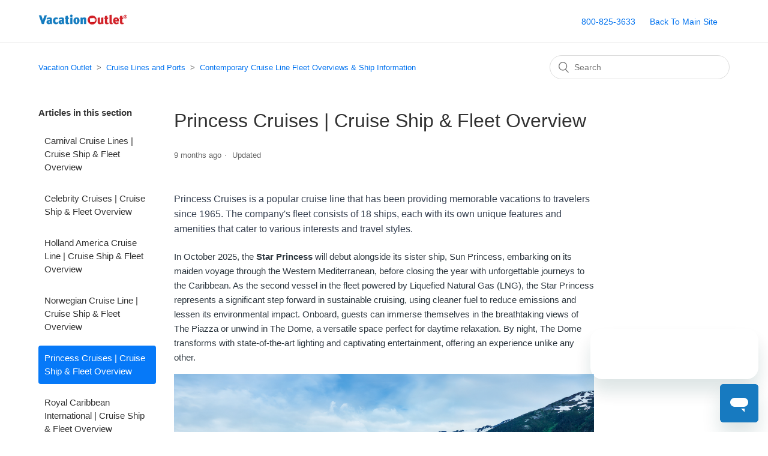

--- FILE ---
content_type: text/html; charset=utf-8
request_url: https://help.vacationoutlet.com/hc/en-us/articles/360040556552-Princess-Cruises-Cruise-Ship-Fleet-Overview
body_size: 7697
content:
<!DOCTYPE html>
<html dir="ltr" lang="en-US">
<head>
  <meta charset="utf-8" />
  <!-- v26923 -->


  <title>Princess Cruises | Cruise Ship &amp; Fleet Overview &ndash; Vacation Outlet</title>

  <meta name="csrf-param" content="authenticity_token">
<meta name="csrf-token" content="">

  <meta name="description" content="Princess Cruises is a popular cruise line that has been providing memorable vacations to travelers since 1965. The company's fleet..." /><meta property="og:image" content="https://help.vacationoutlet.com/hc/theming_assets/01HZHB2BZYQWJ4EFD3HQA2BXNS" />
<meta property="og:type" content="website" />
<meta property="og:site_name" content="Vacation Outlet" />
<meta property="og:title" content="Princess Cruises | Cruise Ship &amp; Fleet Overview" />
<meta property="og:description" content="Princess Cruises is a popular cruise line that has been providing memorable vacations to travelers since 1965. The company's fleet consists of 18 ships, each with its own unique features and amenit..." />
<meta property="og:url" content="https://help.vacationoutlet.com/hc/en-us/articles/360040556552-Princess-Cruises-Cruise-Ship-Fleet-Overview" />
<link rel="canonical" href="https://help.vacationoutlet.com/hc/en-us/articles/360040556552-Princess-Cruises-Cruise-Ship-Fleet-Overview">
<link rel="alternate" hreflang="en-us" href="https://help.vacationoutlet.com/hc/en-us/articles/360040556552-Princess-Cruises-Cruise-Ship-Fleet-Overview">
<link rel="alternate" hreflang="x-default" href="https://help.vacationoutlet.com/hc/en-us/articles/360040556552-Princess-Cruises-Cruise-Ship-Fleet-Overview">

  <link rel="stylesheet" href="//static.zdassets.com/hc/assets/application-f34d73e002337ab267a13449ad9d7955.css" media="all" id="stylesheet" />
    <!-- Entypo pictograms by Daniel Bruce — www.entypo.com -->
    <link rel="stylesheet" href="//static.zdassets.com/hc/assets/theming_v1_support-e05586b61178dcde2a13a3d323525a18.css" media="all" />
  <link rel="stylesheet" type="text/css" href="/hc/theming_assets/2093050/360000664892/style.css?digest=27277860482061">

  <link rel="icon" type="image/x-icon" href="/hc/theming_assets/01HZHB2C4259CAQCHWCX6ZB2J2">

    <script src="//static.zdassets.com/hc/assets/jquery-ed472032c65bb4295993684c673d706a.js"></script>
    

  <!-- OneTrust Cookies Consent Notice start for help.vacationoutlet.com -->
<script type="text/javascript" src="https://cdn.cookielaw.org/consent/018eceaf-2731-70ea-a1ad-f91938712fb1/OtAutoBlock.js" ></script>
<script src="https://cdn.cookielaw.org/scripttemplates/otSDKStub.js"  type="text/javascript" charset="UTF-8" data-domain-script="018eceaf-2731-70ea-a1ad-f91938712fb1" ></script>
<script type="text/javascript">
function OptanonWrapper() { }
</script>
<!-- OneTrust Cookies Consent Notice end for help.vacationoutlet.com -->

<script async src="https://www.googletagmanager.com/gtag/js?id=G-KPQ7KL2VZ0"></script>
<script>
  window.dataLayer = window.dataLayer || [];
  function gtag(){dataLayer.push(arguments);}
  gtag('js', new Date());
  gtag('config', 'G-KPQ7KL2VZ0');
</script>

<meta content="width=device-width, initial-scale=1.0" name="viewport" />


<!-- Start of Zendesk Widget script -->
<script id="ze-snippet" src="https://static.zdassets.com/ekr/snippet.js?key=7bdb418d-91f2-4404-a183-8a0bd21f8ac9"> </script>
<!-- End of Zendesk Widget script -->

<script>
zE(function(){
    $zopim(function(){
        $zopim.livechat.departments.filter('');
  			$zopim.livechat.departments.setVisitorDepartment('VacationOutlet');
    });
});
</script>


  <script type="text/javascript" src="/hc/theming_assets/2093050/360000664892/script.js?digest=27277860482061"></script>
</head>
<body class="">
  
  
  

  <header class="header">
  <div class="logo">
    <a title="Home" href="/hc/en-us">
      <img src="/hc/theming_assets/01HZHB2BZYQWJ4EFD3HQA2BXNS" alt="Vacation Outlet Help Center home page">
    </a>
  </div>
  <div class="nav-wrapper">
    <span class="icon-menu" tabindex="0" role="button" aria-controls="user-nav" aria-expanded="false" aria-label="Toggle navigation menu"></span>
    <nav class="user-nav" id="user-nav">
      <a href="https://www.vacationoutlet.com/">800-825-3633</a>
      <a href="https://www.vacationoutlet.com/"> Back To Main Site</a>
    </nav>
  </div>
</header>


  <main role="main">
    <div class="container-divider"></div>
<div class="container">
  <nav class="sub-nav">
    <ol class="breadcrumbs">
  
    <li title="Vacation Outlet">
      
        <a href="/hc/en-us">Vacation Outlet</a>
      
    </li>
  
    <li title="Cruise Lines and Ports">
      
        <a href="/hc/en-us/categories/360000940592-Cruise-Lines-and-Ports">Cruise Lines and Ports</a>
      
    </li>
  
    <li title="Contemporary Cruise Line Fleet Overviews &amp; Ship Information">
      
        <a href="/hc/en-us/sections/360008081892-Contemporary-Cruise-Line-Fleet-Overviews-Ship-Information">Contemporary Cruise Line Fleet Overviews &amp; Ship Information</a>
      
    </li>
  
</ol>

    <form role="search" class="search" data-search="" action="/hc/en-us/search" accept-charset="UTF-8" method="get"><input type="hidden" name="utf8" value="&#x2713;" autocomplete="off" /><input type="hidden" name="category" id="category" value="360000940592" autocomplete="off" />
<input type="search" name="query" id="query" placeholder="Search" aria-label="Search" /></form>
  </nav>

  <div class="article-container" id="article-container">
    <section class="article-sidebar">
      
        <section class="section-articles collapsible-sidebar">
        <h3 class="collapsible-sidebar-title sidenav-title">Articles in this section</h3>
        <ul>
          
            <li>
              <a href="/hc/en-us/articles/360040548432-Carnival-Cruise-Lines-Cruise-Ship-Fleet-Overview" class="sidenav-item ">Carnival Cruise Lines | Cruise Ship &amp; Fleet Overview</a>
            </li>
          
            <li>
              <a href="/hc/en-us/articles/360041032312-Celebrity-Cruises-Cruise-Ship-Fleet-Overview" class="sidenav-item ">Celebrity Cruises | Cruise Ship &amp; Fleet Overview</a>
            </li>
          
            <li>
              <a href="/hc/en-us/articles/360041667871-Holland-America-Cruise-Line-Cruise-Ship-Fleet-Overview" class="sidenav-item ">Holland America Cruise Line | Cruise Ship &amp; Fleet Overview</a>
            </li>
          
            <li>
              <a href="/hc/en-us/articles/360041690231-Norwegian-Cruise-Line-Cruise-Ship-Fleet-Overview" class="sidenav-item ">Norwegian Cruise Line | Cruise Ship &amp; Fleet Overview</a>
            </li>
          
            <li>
              <a href="/hc/en-us/articles/360040556552-Princess-Cruises-Cruise-Ship-Fleet-Overview" class="sidenav-item current-article">Princess Cruises | Cruise Ship &amp; Fleet Overview</a>
            </li>
          
            <li>
              <a href="/hc/en-us/articles/360041030012-Royal-Caribbean-International-Cruise-Ship-Fleet-Overview" class="sidenav-item ">Royal Caribbean International | Cruise Ship &amp; Fleet Overview</a>
            </li>
          
            <li>
              <a href="/hc/en-us/articles/360041746292-Costa-Cruises-Cruise-Ship-Fleet-Overview" class="sidenav-item ">Costa Cruises | Cruise Ship &amp; Fleet Overview</a>
            </li>
          
            <li>
              <a href="/hc/en-us/articles/360041468431-Disney-Cruise-Line-Cruise-Ship-Fleet-Overview" class="sidenav-item ">Disney Cruise Line | Cruise Ship &amp; Fleet Overview</a>
            </li>
          
            <li>
              <a href="/hc/en-us/articles/360041229672-MSC-Cruises-Cruise-Ship-Fleet-Overview" class="sidenav-item ">MSC Cruises | Cruise Ship &amp; Fleet Overview</a>
            </li>
          
            <li>
              <a href="/hc/en-us/articles/360041857111-Virgin-Voyages-Cruise-Ship-Fleet-Overview" class="sidenav-item ">Virgin Voyages | Cruise Ship &amp; Fleet Overview</a>
            </li>
          
        </ul>
        
        </section>
      
    </section>

    <article class="article">
      <header class="article-header">
        <h1 title="Princess Cruises | Cruise Ship &amp; Fleet Overview" class="article-title">
          Princess Cruises | Cruise Ship &amp; Fleet Overview
          
        </h1>

        <div class="article-author">
          
          <div class="article-meta">
            

            <ul class="meta-group">
              
                <li class="meta-data"><time datetime="2025-05-06T14:35:19Z" title="2025-05-06T14:35:19Z" data-datetime="relative">May 06, 2025 14:35</time></li>
                <li class="meta-data">Updated</li>
              
            </ul>
          </div>
        </div>

        
      </header>

      <section class="article-info">
        <div class="article-content">
          <div class="article-body"><h4 id="01GTFTGWPPRZ7C5E5X0Q5RYZYZ"><span style="color: rgb(55,65,81);">Princess Cruises is a popular cruise line that has been providing memorable vacations to travelers since 1965. The company's fleet consists of 18 ships, each with its own unique features and amenities that cater to various interests and travel styles.</span></h4><p><span style="color: #2F3941;">In&nbsp;October 2025, the <strong>Star Princess</strong> will debut alongside its sister ship, Sun Princess, embarking on its maiden voyage through the Western Mediterranean, before closing&nbsp;the year with unforgettable journeys to the Caribbean. As the second vessel in the fleet powered by Liquefied Natural Gas (LNG), the Star Princess represents a significant step forward in sustainable cruising, using cleaner fuel to reduce emissions and lessen its environmental impact. Onboard, guests can immerse themselves in the breathtaking views of The Piazza or unwind in The Dome, a versatile space perfect for daytime relaxation. By night, The Dome transforms with state-of-the-art lighting and captivating entertainment, offering an experience unlike any other.</span></p><figure class="image wysiwyg-image"><img style="aspect-ratio: 5013/3153;" src="/hc/article_attachments/36386432834701" alt="PCL_ST_Star_Princess_Skagway_Alaska_USA_Ship_Aerial_Drone_CTrantina_062322_0115_Composite Spread_V1.jpg" width="5013" height="3153"></figure><p><span style="color: #2F3941;">The <strong>Sun Princess</strong> is the largest Princess ship ever constructed, and embraces Italian heritage by featuring a next-level, brand-iconic Piazza and The Dome, a cutting-edge entertainment space inspired by the terraces of Santorini. She sailed her maiden voyage in February 2024, and is the third ship&nbsp;honored with the Sun Princess® name, adding to the legacy of the first ship sailing from 1974 to 1988 and the second ship sailing from 1995 to 2020.&nbsp;</span></p><figure class="image wysiwyg-image"><img src="/hc/article_attachments/17012863802509" alt="Sun Princess Exterior.jpg"></figure><p>&nbsp;</p><figure class="image wysiwyg-image"><img src="/hc/article_attachments/17012871622157" alt="Star Princess Exterior Render.jpg"></figure><p><span style="color: #2F3941;">One of the standout ships in the Princess Cruises fleet is the <strong>Regal Princess</strong>. This ship offers&nbsp;activities and amenities for guests of all ages, including multiple pools, a water park, a fitness center, and a spa. The Regal Princess also has various dining options, from casual cafes to upscale restaurants, as well as&nbsp;entertainment options, including live performances and Broadway-style shows.</span></p><p><span style="color: #2F3941;">Setting sail on her maiden voyage in March 2022, the <strong>Discovery Princess</strong> boasts sweeping views, world class dining options, and a state of the art theater. The <strong>Discovery Princess</strong> was also featured in the <em>The Real Love Boat</em> show! There is a Vegas style casino, kids programs for those aged 3-7, 8-12, teens 13-17, and the whole family.&nbsp;</span></p><p><span style="color: #2F3941;">The <strong>Royal Princess</strong> is another popular ship in the Princess Cruises fleet, known for its elegant décor and luxurious amenities. This ship offers a range of dining options, including a steakhouse, an Italian restaurant, and a seafood bar, as well as a range of entertainment options, such as a casino, a theater, and a nightclub. The Royal Princess also has a large spa and fitness center, as well as various activities for children and families.</span></p><p><span style="color: #2F3941;">For those who prefer a more intimate setting, the <strong>Pacific Princess</strong> is a smaller ship in the Princess Cruises fleet that offers a more personalized experience. This ship has just 338 staterooms and can accommodate up to 670 guests, making it a great option for travelers who prefer a smaller ship atmosphere. The Pacific Princess offers a range of dining options, as well as a theater, a casino, and a spa.</span></p><p><span style="color: #2F3941;">Other ships in the Princess Cruises fleet include the <strong>Caribbean Princess</strong>, the <strong>Island Princess</strong>, and the <strong>Crown Princess</strong>. Each ship has its own unique features and amenities, but all offer the same high level of service and attention to detail that Princess Cruises is known for.</span></p><figure class="image wysiwyg-image"><img src="/hc/article_attachments/17012863814029" alt="Sun Princess Park19 Sea Breeze, Jogging Track and The Net.jpg"></figure><p><span style="color: #2F3941;">One of the standout features of a Princess Cruises vacation is the company's commitment to providing immersive and authentic experiences in the destinations it visits. Princess Cruises offers a range of shore excursions that allow guests to explore&nbsp;local culture and attractions, from culinary tours to historical walking tours.</span></p><h3 id="01FTBXENMJGTBJAWFV4FMPAJ83"><span style="color: #2F3941;">All Princess Cruise Line Ships:</span></h3><ul>
<li><span style="color: #2F3941;">Caribbean Princess®</span></li>
<li><span style="color: #2F3941;">Coral Princess®</span></li>
<li><span style="color: #2F3941;">Crown Princess®</span></li>
<li><span style="color: #2F3941;">Diamond Princess®</span></li>
<li><span style="color: #2F3941;">Discovery Princess®</span></li>
<li><span style="color: #2F3941;">Enchanted Princess®</span></li>
<li><span style="color: #2F3941;">Emerald Princess®</span></li>
<li><span style="color: #2F3941;">Grand Princess®</span></li>
<li><span style="color: #2F3941;">Island Princess®</span></li>
<li><span style="color: #2F3941;">Majestic Princess®</span></li>
<li><span style="color: #2F3941;">Regal Princess®</span></li>
<li><span style="color: #2F3941;">Royal Princess®</span></li>
<li><span style="color: #2F3941;">Ruby Princess®</span></li>
<li><span style="color: #2F3941;">Sapphire Princess® </span></li>
<li><span style="color: #2F3941;">Sun Princess ®</span></li>
<li><span style="color: #2F3941;">Sky Princess®</span></li>
<li><span style="color: #2F3941;">Star Princess® - Scheduled to take maiden voyage October 2025</span></li>
</ul>
<p class="wysiwyg-text-align-center">********************</p><p>You&nbsp;<strong>get more</strong>&nbsp;when you book with&nbsp;<a href="https://www.vacationoutlet.com/?utm_source=helpcenter-link"><strong>Vacation Outlet</strong></a>&nbsp;instead of booking directly with the cruise line. We give you&nbsp;<strong>our exclusive bonus offers</strong>, plus&nbsp;<strong>all qualifying Princess Cruises offers</strong>, plus&nbsp;<strong>all of the Captain's Circle</strong>&nbsp;<strong>benefits</strong>.&nbsp;<a href="https://www.vacationoutlet.com/promotion/princess-cruises.do?c=40?utm_source=helpcenter-link" target="_blank" rel="noopener noreferrer"><strong>Book your next Princess cruise today!</strong></a> Call us at&nbsp;<strong>1-800-TAKE-Off |</strong>&nbsp;<strong>800-825-3633&nbsp;</strong>if you need help finding the perfect cruise.</p></div>

          <div class="article-attachments">
            <ul class="attachments">
              
            </ul>
          </div>
        </div>
      </section>

      <footer>
        <div class="article-footer">
          
            <div class="article-share">
  <ul class="share">
    <li><a href="https://www.facebook.com/share.php?title=Princess+Cruises+%7C+Cruise+Ship+%26+Fleet+Overview&u=https%3A%2F%2Fhelp.vacationoutlet.com%2Fhc%2Fen-us%2Farticles%2F360040556552-Princess-Cruises-Cruise-Ship-Fleet-Overview" class="share-facebook">Facebook</a></li>
    <li><a href="https://twitter.com/share?lang=en&text=Princess+Cruises+%7C+Cruise+Ship+%26amp%3B+Fleet+Overview&url=https%3A%2F%2Fhelp.vacationoutlet.com%2Fhc%2Fen-us%2Farticles%2F360040556552-Princess-Cruises-Cruise-Ship-Fleet-Overview" class="share-twitter">Twitter</a></li>
    <li><a href="https://www.linkedin.com/shareArticle?mini=true&source=Vacation+Outlet&title=Princess+Cruises+%7C+Cruise+Ship+%26+Fleet+Overview&url=https%3A%2F%2Fhelp.vacationoutlet.com%2Fhc%2Fen-us%2Farticles%2F360040556552-Princess-Cruises-Cruise-Ship-Fleet-Overview" class="share-linkedin">LinkedIn</a></li>
  </ul>

</div>
          
          
        </div>
        
          <div class="article-votes">
            <span class="article-votes-question">Was this article helpful?</span>
            <div class="article-votes-controls" role='radiogroup'>
              <a class="button article-vote article-vote-up" data-helper="vote" data-item="article" data-type="up" data-id="360040556552" data-upvote-count="0" data-vote-count="0" data-vote-sum="0" data-vote-url="/hc/en-us/articles/360040556552/vote" data-value="null" data-label="0 out of 0 found this helpful" data-selected-class="null" aria-selected="false" role="radio" rel="nofollow" title="Yes" href="#"></a>
              <a class="button article-vote article-vote-down" data-helper="vote" data-item="article" data-type="down" data-id="360040556552" data-upvote-count="0" data-vote-count="0" data-vote-sum="0" data-vote-url="/hc/en-us/articles/360040556552/vote" data-value="null" data-label="0 out of 0 found this helpful" data-selected-class="null" aria-selected="false" role="radio" rel="nofollow" title="No" href="#"></a>
            </div>
            <small class="article-votes-count">
              <span class="article-vote-label" data-helper="vote" data-item="article" data-type="label" data-id="360040556552" data-upvote-count="0" data-vote-count="0" data-vote-sum="0" data-vote-url="/hc/en-us/articles/360040556552/vote" data-value="null" data-label="0 out of 0 found this helpful">0 out of 0 found this helpful</span>
            </small>
          </div>
        

        <div class="article-return-to-top">
          <a href="#article-container">Return to top<span class="icon-arrow-up"></span></a>
        </div>
      </footer>

      <section class="article-relatives">
        
          <div data-recent-articles></div>
        
        
          
  <section class="related-articles">
    
      <h3 class="related-articles-title">Related articles</h3>
    
    <ul>
      
        <li>
          <a href="/hc/en-us/related/click?data=[base64]%3D%3D--85d02035a6431c1eb2bb48355eb4da34c0483ae9" rel="nofollow">Celebrity Cruises | Cruise Ship &amp; Fleet Overview</a>
        </li>
      
        <li>
          <a href="/hc/en-us/related/click?data=[base64]" rel="nofollow">Can I use multiple credit cards when booking my cruise online?</a>
        </li>
      
        <li>
          <a href="/hc/en-us/related/click?data=[base64]" rel="nofollow">What is my extra bonus offer amount for booking with Vacation Outlet?</a>
        </li>
      
        <li>
          <a href="/hc/en-us/related/click?data=[base64]" rel="nofollow">What can I do on a cruise to Cabo San Lucas, Mexico?</a>
        </li>
      
    </ul>
  </section>


        
      </section>
      
    </article>
  </div>
</div>

  </main>

  <footer class="footer">
  <div class="footer-inner">
    <a title="Home" href="/hc/en-us">Vacation Outlet</a>

    <div class="footer-language-selector">
      
    </div>
  </div>
</footer>



  <!-- / -->

  
  <script src="//static.zdassets.com/hc/assets/en-us.bbb3d4d87d0b571a9a1b.js"></script>
  

  <script type="text/javascript">
  /*

    Greetings sourcecode lurker!

    This is for internal Zendesk and legacy usage,
    we don't support or guarantee any of these values
    so please don't build stuff on top of them.

  */

  HelpCenter = {};
  HelpCenter.account = {"subdomain":"wth","environment":"production","name":"WorldTravelHoldings"};
  HelpCenter.user = {"identifier":"da39a3ee5e6b4b0d3255bfef95601890afd80709","email":null,"name":"","role":"anonymous","avatar_url":"https://assets.zendesk.com/hc/assets/default_avatar.png","is_admin":false,"organizations":[],"groups":[]};
  HelpCenter.internal = {"asset_url":"//static.zdassets.com/hc/assets/","web_widget_asset_composer_url":"https://static.zdassets.com/ekr/snippet.js","current_session":{"locale":"en-us","csrf_token":null,"shared_csrf_token":null},"usage_tracking":{"event":"article_viewed","data":"[base64]--809956920f0a48ecea04d88aa7e168f4f46246df","url":"https://help.vacationoutlet.com/hc/activity"},"current_record_id":"360040556552","current_record_url":"/hc/en-us/articles/360040556552-Princess-Cruises-Cruise-Ship-Fleet-Overview","current_record_title":"Princess Cruises | Cruise Ship \u0026 Fleet Overview","current_text_direction":"ltr","current_brand_id":360000664892,"current_brand_name":"Vacation Outlet","current_brand_url":"https://wwwvacationoutletcom.zendesk.com","current_brand_active":true,"current_path":"/hc/en-us/articles/360040556552-Princess-Cruises-Cruise-Ship-Fleet-Overview","show_autocomplete_breadcrumbs":true,"user_info_changing_enabled":false,"has_user_profiles_enabled":false,"has_end_user_attachments":true,"user_aliases_enabled":false,"has_anonymous_kb_voting":true,"has_multi_language_help_center":true,"show_at_mentions":false,"embeddables_config":{"embeddables_web_widget":false,"embeddables_help_center_auth_enabled":false,"embeddables_connect_ipms":false},"answer_bot_subdomain":"static","gather_plan_state":"subscribed","has_article_verification":true,"has_gather":true,"has_ckeditor":false,"has_community_enabled":false,"has_community_badges":true,"has_community_post_content_tagging":false,"has_gather_content_tags":true,"has_guide_content_tags":true,"has_user_segments":true,"has_answer_bot_web_form_enabled":false,"has_garden_modals":false,"theming_cookie_key":"hc-da39a3ee5e6b4b0d3255bfef95601890afd80709-2-preview","is_preview":false,"has_search_settings_in_plan":true,"theming_api_version":1,"theming_settings":{"brand_color":"rgba(6, 121, 248, 1)","brand_text_color":"#FFFFFF","text_color":"#333333","link_color":"#0072EF","background_color":"#FFFFFF","heading_font":"Arial, 'Helvetica Neue', Helvetica, sans-serif","text_font":"Arial, 'Helvetica Neue', Helvetica, sans-serif","logo":"/hc/theming_assets/01HZHB2BZYQWJ4EFD3HQA2BXNS","favicon":"/hc/theming_assets/01HZHB2C4259CAQCHWCX6ZB2J2","phone_number":"800-825-3633","ecomm_site":"https://www.vacationoutlet.com/","chat_department":"VacationOutlet","zendesk_key":"7bdb418d-91f2-4404-a183-8a0bd21f8ac9","homepage_background_image":"/hc/theming_assets/01HZHB2CGC39R0063TJ9VJNFCX","community_background_image":"/hc/theming_assets/01HZHB2CQDYYDEC34W0CRAW3CR","community_image":"/hc/theming_assets/01HZHB2CWSNH8C6MV5EHSVEA9B","instant_search":true,"scoped_kb_search":true,"scoped_community_search":true,"show_recent_activity":false,"show_articles_in_section":true,"show_article_author":false,"show_article_comments":false,"show_follow_article":false,"show_recently_viewed_articles":true,"show_related_articles":true,"show_article_sharing":true,"show_follow_section":false,"show_follow_post":true,"show_post_sharing":true,"show_follow_topic":true},"has_pci_credit_card_custom_field":true,"help_center_restricted":false,"is_assuming_someone_else":false,"flash_messages":[],"user_photo_editing_enabled":true,"user_preferred_locale":"en-us","base_locale":"en-us","login_url":"https://wth.zendesk.com/access?locale=en-us\u0026brand_id=360000664892\u0026return_to=https%3A%2F%2Fhelp.vacationoutlet.com%2Fhc%2Fen-us%2Farticles%2F360040556552-Princess-Cruises-Cruise-Ship-Fleet-Overview","has_alternate_templates":true,"has_custom_statuses_enabled":true,"has_hc_generative_answers_setting_enabled":true,"has_generative_search_with_zgpt_enabled":false,"has_suggested_initial_questions_enabled":false,"has_guide_service_catalog":true,"has_service_catalog_search_poc":false,"has_service_catalog_itam":false,"has_csat_reverse_2_scale_in_mobile":false,"has_knowledge_navigation":false,"has_unified_navigation":false,"has_unified_navigation_eap_access":true,"has_csat_bet365_branding":false,"version":"v26923","dev_mode":false};
</script>

  
  <script src="//static.zdassets.com/hc/assets/moment-3b62525bdab669b7b17d1a9d8b5d46b4.js"></script>
  <script src="//static.zdassets.com/hc/assets/hc_enduser-9a36b82c777c1a60db1cdc9a28c35608.js"></script>
  
  
</body>
</html>